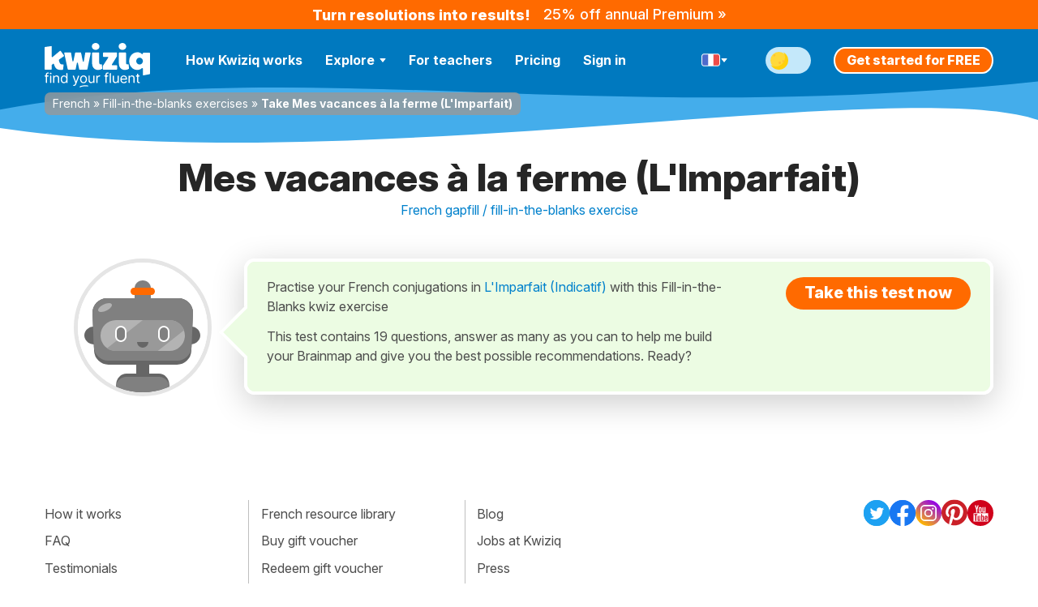

--- FILE ---
content_type: image/svg+xml
request_url: https://french.kwiziq.com/img/svg/generic/icon-social-youtube.svg
body_size: 552
content:
<svg width="30" height="30" fill="none" xmlns="http://www.w3.org/2000/svg"><rect width="30" height="30" rx="15" fill="#D0021B"/><path fill-rule="evenodd" clip-rule="evenodd" d="M14.75 14.78c1.68 0 1.72-1.62 1.72-1.62v-3.5s-.13-1.52-1.76-1.52-1.64 1.55-1.64 1.55l-.06 3.4s.05 1.69 1.74 1.69c-1.7 0 0 0 0 0zm-.58-1.82V9.81s.05-.62.55-.62c.56 0 .6.65.6.65v3.2s-.02.62-.57.62c-.61 0-.58-.7-.58-.7zm-4.08 1.7l1.34-.03V11.2L12.98 6h-1.31l-.87 3.42L9.87 6H8.53l1.57 5.25v3.4zm8.9-.18c.54-.37.67-.48.67-.48v.67l1.1-.01V8.24h-1.13v4.89s-.23.54-.75.54c-.34.01-.3-.86-.3-.86v-4.6h-1.16l.03 5.68s-.1 1.53 1.54.6c-1.64.93 0 0 0 0zm2.53 4.6c-.73 0-.54 1.36-.54 1.36h1.04s.2-1.36-.5-1.36c.7 0 0 0 0 0zm2.07-3.82H7.41c-.23 0-.41.18-.41.4v8.84c0 .23.18.4.4.4H23.6c.23 0 .41-.17.41-.4v-8.83a.4.4 0 00-.41-.41c.23 0 0 0 0 0zm-12.08 2h-1.25v6.83H9.02v-6.83H7.85l.02-1.15h3.64v1.15zm3.31 6.87H13.8l.01-.56s-.79.65-1.4.65c-.62 0-.65-.87-.65-.87l-.01-5.17h1.1v4.4s-.1.73.25.65c.4 0 .72-.48.72-.48v-4.6h1v5.98zm3.2.1c-.5 0-1.1-.63-1.1-.63v.5h-1.06v-8h1.06v2.63s.42-.66 1.19-.66c.88 0 .9 1.24.9 1.24v3.75s.05 1.16-1 1.16c1.05 0 0 0 0 0zm5.14-4.5l-.01 1.63h-2.16v1.28s-.02.61.49.61c.57 0 .55-.57.55-.57v-.6l1.1-.01v.79s-.2 1.34-1.6 1.34c-1.64 0-1.63-1.58-1.63-1.58v-2.8s-.06-1.7 1.65-1.7c1.72 0 1.6 1.6 1.6 1.6zm-5.67-.7c-.42 0-.59.34-.59.34v3.54s.22.31.56.31c.52 0 .45-.48.45-.48v-3s.09-.71-.42-.71c.51 0 0 0 0 0z" fill="#fff"/></svg>

--- FILE ---
content_type: image/svg+xml
request_url: https://cdnfr.kwiziq.com/img/app-icons/pwa-button-full--light.svg
body_size: 6600
content:
<svg width="200" height="60" viewBox="0 0 200 60" fill="none" xmlns="http://www.w3.org/2000/svg">
<path d="M183.613 0.000195H15.8959C15.2846 0.000195 14.6805 0.000195 14.0708 0.003195C13.5604 0.006195 13.0541 0.01491 12.5388 0.022245C11.4193 0.0340977 10.3024 0.122709 9.19793 0.28731C8.09497 0.455494 7.02656 0.772569 6.02884 1.22781C5.03234 1.6869 4.12181 2.28345 3.33028 2.9958C2.5346 3.70615 1.87133 4.52722 1.36599 5.42743C0.859258 6.32586 0.507887 7.2886 0.324014 8.28242C0.138393 9.27497 0.0385089 10.279 0.0252576 11.2854C0.00978627 11.7453 0.00815245 12.2067 0 12.6667V47.3381C0.00815245 47.8038 0.00978627 48.255 0.0252576 48.7209C0.0385129 49.7273 0.138397 50.7313 0.324014 51.7238C0.507379 52.7182 0.858771 53.6815 1.36599 54.5802C1.8711 55.4775 2.53446 56.2953 3.33028 57.0017C4.11881 57.7172 5.02993 58.3142 6.02884 58.7697C7.02656 59.2262 8.09485 59.5452 9.19793 59.7159C10.3026 59.8792 11.4194 59.9679 12.5388 59.9811C13.0541 59.9913 13.5604 59.9972 14.0708 59.9972C14.6805 60.0002 15.2846 60.0002 15.8959 60.0002H183.613C184.212 60.0002 184.821 60.0002 185.42 59.9972C185.928 59.9972 186.449 59.9913 186.957 59.9811C188.075 59.9686 189.189 59.8799 190.292 59.7159C191.398 59.544 192.47 59.2251 193.473 58.7697C194.471 58.3139 195.381 57.717 196.169 57.0017C196.963 56.2925 197.628 55.4754 198.139 54.5802C198.642 53.6808 198.99 52.7176 199.171 51.7238C199.357 50.7311 199.46 49.7274 199.48 48.7209C199.487 48.255 199.487 47.8038 199.487 47.3381C199.5 46.7931 199.5 46.2512 199.5 45.6974V14.3044C199.5 13.7551 199.5 13.2102 199.487 12.6667C199.487 12.2067 199.487 11.7453 199.48 11.2854C199.46 10.2788 199.357 9.27505 199.171 8.28236C198.99 7.28912 198.642 6.32645 198.139 5.42737C197.11 3.62299 195.478 2.15423 193.473 1.22767C192.47 0.773546 191.398 0.456556 190.292 0.287175C189.189 0.121849 188.075 0.0332066 186.957 0.022035C186.449 0.014715 185.928 0.005925 185.42 0.003C184.821 0 184.212 0.000195 183.613 0.000195Z" fill="#A6A6A6"/>
<path d="M14.0788 58.6875C13.5709 58.6875 13.0752 58.6816 12.5712 58.6714C11.5272 58.6592 10.4856 58.5774 9.45504 58.4268C8.49407 58.2779 7.56315 58.0009 6.69298 57.6049C5.83079 57.2123 5.0444 56.6974 4.36395 56.08C3.67364 55.47 3.09893 54.7624 2.66258 53.9853C2.22143 53.2032 1.91613 52.3648 1.75731 51.4995C1.5858 50.5697 1.49301 49.6295 1.47973 48.687C1.46916 48.3707 1.45532 47.3174 1.45532 47.3174V12.6665C1.45532 12.6665 1.47006 11.6294 1.47981 11.3247C1.49253 10.3837 1.58478 9.44498 1.75578 8.51659C1.91489 7.64888 2.22043 6.80812 2.66182 6.02344C3.09656 5.24692 3.66808 4.53879 4.35423 3.92652C5.0396 3.30843 5.8285 2.79091 6.69216 2.39281C7.56033 1.99814 8.48949 1.7231 9.44852 1.57691C10.4825 1.42475 11.5277 1.34249 12.5753 1.33082L14.0796 1.3125H185.412L186.934 1.33155C187.972 1.34265 189.008 1.42417 190.033 1.57543C191.001 1.72346 191.94 2.00042 192.818 2.39721C194.548 3.19948 195.956 4.46874 196.844 6.02711C197.279 6.80637 197.58 7.64026 197.737 8.50048C197.91 9.43649 198.007 10.3826 198.026 11.3313C198.031 11.7561 198.031 12.2124 198.031 12.6665C198.044 13.229 198.044 13.7644 198.044 14.3042V45.6972C198.044 46.2421 198.044 46.7739 198.031 47.31C198.031 47.7978 198.031 48.2446 198.025 48.7046C198.005 49.6363 197.91 50.5655 197.74 51.4848C197.584 52.3564 197.281 53.2013 196.84 53.9898C196.4 54.7584 195.829 55.4599 195.146 56.0683C194.465 56.689 193.678 57.2069 192.813 57.6021C191.938 58.0011 191 58.2791 190.033 58.4268C189.002 58.5782 187.96 58.66 186.916 58.6714C186.428 58.6816 185.917 58.6875 185.42 58.6875L183.613 58.6905L14.0788 58.6875Z" fill="white"/>
<path d="M83.4203 11.6818V21.5H82.2314V11.6818H83.4203ZM86.5796 17.0703V21.5H85.4482V14.1364H86.5413V15.2869H86.6372C86.8098 14.913 87.0718 14.6126 87.4234 14.3857C87.775 14.1555 88.2288 14.0405 88.7849 14.0405C89.2835 14.0405 89.7197 14.1428 90.0937 14.3473C90.4676 14.5487 90.7584 14.8555 90.9662 15.2678C91.1739 15.6768 91.2778 16.1946 91.2778 16.821V21.5H90.1464V16.8977C90.1464 16.3192 89.9962 15.8686 89.6958 15.5458C89.3953 15.2198 88.983 15.0568 88.4589 15.0568C88.0977 15.0568 87.775 15.1351 87.4905 15.2917C87.2093 15.4483 86.9871 15.6768 86.8241 15.9773C86.6611 16.2777 86.5796 16.642 86.5796 17.0703ZM98.3586 15.7855L97.3423 16.0732C97.2784 15.9038 97.1841 15.7392 97.0594 15.5794C96.938 15.4164 96.7718 15.2821 96.5609 15.1767C96.3499 15.0712 96.0799 15.0185 95.7507 15.0185C95.3 15.0185 94.9245 15.1223 94.6241 15.3301C94.3268 15.5346 94.1782 15.7951 94.1782 16.1115C94.1782 16.3928 94.2805 16.6149 94.485 16.7779C94.6896 16.9409 95.0092 17.0767 95.4439 17.1854L96.5369 17.4538C97.1953 17.6136 97.6859 17.8581 98.0087 18.1873C98.3315 18.5133 98.4929 18.9336 98.4929 19.4482C98.4929 19.87 98.3714 20.2472 98.1285 20.5795C97.8888 20.9119 97.5532 21.174 97.1218 21.3658C96.6903 21.5575 96.1885 21.6534 95.6164 21.6534C94.8654 21.6534 94.2437 21.4904 93.7516 21.1644C93.2594 20.8384 92.9478 20.3622 92.8167 19.7358L93.8906 19.4673C93.9929 19.8636 94.1862 20.1609 94.4707 20.359C94.7583 20.5572 95.1338 20.6562 95.5973 20.6562C96.1246 20.6562 96.5433 20.5444 96.8533 20.3207C97.1665 20.0937 97.3231 19.8221 97.3231 19.5057C97.3231 19.25 97.2336 19.0359 97.0547 18.8633C96.8757 18.6875 96.6008 18.5565 96.2301 18.4702L95.0028 18.1825C94.3284 18.0227 93.8331 17.775 93.5167 17.4395C93.2034 17.1007 93.0468 16.6772 93.0468 16.169C93.0468 15.7536 93.1635 15.386 93.3968 15.0664C93.6333 14.7468 93.9545 14.4959 94.3604 14.3137C94.7695 14.1316 95.2329 14.0405 95.7507 14.0405C96.4794 14.0405 97.0515 14.2003 97.4669 14.5199C97.8856 14.8395 98.1828 15.2614 98.3586 15.7855ZM103.196 14.1364V15.0952H99.3798V14.1364H103.196ZM100.492 12.3722H101.623V19.3906C101.623 19.7102 101.67 19.9499 101.762 20.1097C101.858 20.2663 101.98 20.3718 102.127 20.4261C102.277 20.4773 102.435 20.5028 102.601 20.5028C102.726 20.5028 102.828 20.4964 102.908 20.4837C102.988 20.4677 103.052 20.4549 103.1 20.4453L103.33 21.4616C103.253 21.4904 103.146 21.5192 103.009 21.5479C102.871 21.5799 102.697 21.5959 102.486 21.5959C102.167 21.5959 101.854 21.5272 101.547 21.3897C101.243 21.2523 100.991 21.043 100.789 20.7617C100.591 20.4805 100.492 20.1257 100.492 19.6974V12.3722ZM106.862 21.6726C106.396 21.6726 105.972 21.5847 105.592 21.4089C105.211 21.2299 104.909 20.9727 104.686 20.6371C104.462 20.2983 104.35 19.8892 104.35 19.4098C104.35 18.9879 104.433 18.646 104.599 18.3839C104.766 18.1186 104.988 17.9109 105.266 17.7607C105.544 17.6104 105.851 17.4986 106.186 17.4251C106.525 17.3484 106.865 17.2876 107.207 17.2429C107.655 17.1854 108.018 17.1422 108.296 17.1135C108.577 17.0815 108.781 17.0288 108.909 16.9553C109.04 16.8817 109.106 16.7539 109.106 16.5717V16.5334C109.106 16.0604 108.976 15.6928 108.717 15.4308C108.462 15.1687 108.073 15.0376 107.552 15.0376C107.012 15.0376 106.589 15.1559 106.282 15.3924C105.975 15.6289 105.76 15.8814 105.635 16.1499L104.561 15.7663C104.753 15.3189 105.008 14.9705 105.328 14.7212C105.651 14.4687 106.002 14.293 106.383 14.1939C106.766 14.0916 107.143 14.0405 107.514 14.0405C107.751 14.0405 108.022 14.0692 108.329 14.1268C108.639 14.1811 108.938 14.2946 109.226 14.4672C109.516 14.6397 109.758 14.9002 109.949 15.2486C110.141 15.5969 110.237 16.0636 110.237 16.6484V21.5H109.106V20.5028H109.048C108.972 20.6626 108.844 20.8336 108.665 21.0158C108.486 21.198 108.248 21.353 107.95 21.4808C107.653 21.6087 107.29 21.6726 106.862 21.6726ZM107.035 20.6562C107.482 20.6562 107.859 20.5684 108.166 20.3926C108.476 20.2168 108.709 19.9899 108.866 19.7118C109.026 19.4338 109.106 19.1413 109.106 18.8345V17.799C109.058 17.8565 108.952 17.9093 108.789 17.9572C108.63 18.002 108.444 18.0419 108.233 18.0771C108.025 18.109 107.823 18.1378 107.624 18.1634C107.429 18.1857 107.271 18.2049 107.15 18.2209C106.856 18.2592 106.581 18.3216 106.325 18.4078C106.073 18.4909 105.868 18.6172 105.712 18.7866C105.558 18.9528 105.481 19.1797 105.481 19.4673C105.481 19.8604 105.627 20.1577 105.918 20.359C106.212 20.5572 106.584 20.6562 107.035 20.6562ZM113.231 11.6818V21.5H112.1V11.6818H113.231ZM116.232 11.6818V21.5H115.101V11.6818H116.232ZM123.863 21.6726C123.397 21.6726 122.973 21.5847 122.593 21.4089C122.212 21.2299 121.91 20.9727 121.687 20.6371C121.463 20.2983 121.351 19.8892 121.351 19.4098C121.351 18.9879 121.434 18.646 121.6 18.3839C121.767 18.1186 121.989 17.9109 122.267 17.7607C122.545 17.6104 122.852 17.4986 123.187 17.4251C123.526 17.3484 123.866 17.2876 124.208 17.2429C124.656 17.1854 125.019 17.1422 125.297 17.1135C125.578 17.0815 125.782 17.0288 125.91 16.9553C126.041 16.8817 126.107 16.7539 126.107 16.5717V16.5334C126.107 16.0604 125.977 15.6928 125.718 15.4308C125.463 15.1687 125.074 15.0376 124.554 15.0376C124.013 15.0376 123.59 15.1559 123.283 15.3924C122.976 15.6289 122.761 15.8814 122.636 16.1499L121.562 15.7663C121.754 15.3189 122.009 14.9705 122.329 14.7212C122.652 14.4687 123.003 14.293 123.384 14.1939C123.767 14.0916 124.144 14.0405 124.515 14.0405C124.752 14.0405 125.023 14.0692 125.33 14.1268C125.64 14.1811 125.939 14.2946 126.227 14.4672C126.517 14.6397 126.759 14.9002 126.951 15.2486C127.142 15.5969 127.238 16.0636 127.238 16.6484V21.5H126.107V20.5028H126.049C125.973 20.6626 125.845 20.8336 125.666 21.0158C125.487 21.198 125.249 21.353 124.951 21.4808C124.654 21.6087 124.291 21.6726 123.863 21.6726ZM124.036 20.6562C124.483 20.6562 124.86 20.5684 125.167 20.3926C125.477 20.2168 125.71 19.9899 125.867 19.7118C126.027 19.4338 126.107 19.1413 126.107 18.8345V17.799C126.059 17.8565 125.953 17.9093 125.79 17.9572C125.631 18.002 125.445 18.0419 125.234 18.0771C125.027 18.109 124.824 18.1378 124.625 18.1634C124.43 18.1857 124.272 18.2049 124.151 18.2209C123.857 18.2592 123.582 18.3216 123.326 18.4078C123.074 18.4909 122.869 18.6172 122.713 18.7866C122.559 18.9528 122.482 19.1797 122.482 19.4673C122.482 19.8604 122.628 20.1577 122.919 20.359C123.213 20.5572 123.585 20.6562 124.036 20.6562ZM134.317 15.7855L133.3 16.0732C133.236 15.9038 133.142 15.7392 133.017 15.5794C132.896 15.4164 132.73 15.2821 132.519 15.1767C132.308 15.0712 132.038 15.0185 131.709 15.0185C131.258 15.0185 130.882 15.1223 130.582 15.3301C130.285 15.5346 130.136 15.7951 130.136 16.1115C130.136 16.3928 130.238 16.6149 130.443 16.7779C130.648 16.9409 130.967 17.0767 131.402 17.1854L132.495 17.4538C133.153 17.6136 133.644 17.8581 133.967 18.1873C134.289 18.5133 134.451 18.9336 134.451 19.4482C134.451 19.87 134.329 20.2472 134.087 20.5795C133.847 20.9119 133.511 21.174 133.08 21.3658C132.648 21.5575 132.147 21.6534 131.574 21.6534C130.823 21.6534 130.202 21.4904 129.71 21.1644C129.217 20.8384 128.906 20.3622 128.775 19.7358L129.849 19.4673C129.951 19.8636 130.144 20.1609 130.429 20.359C130.716 20.5572 131.092 20.6562 131.555 20.6562C132.083 20.6562 132.501 20.5444 132.811 20.3207C133.125 20.0937 133.281 19.8221 133.281 19.5057C133.281 19.25 133.192 19.0359 133.013 18.8633C132.834 18.6875 132.559 18.5565 132.188 18.4702L130.961 18.1825C130.286 18.0227 129.791 17.775 129.475 17.4395C129.161 17.1007 129.005 16.6772 129.005 16.169C129.005 15.7536 129.121 15.386 129.355 15.0664C129.591 14.7468 129.912 14.4959 130.318 14.3137C130.727 14.1316 131.191 14.0405 131.709 14.0405C132.437 14.0405 133.009 14.2003 133.425 14.5199C133.844 14.8395 134.141 15.2614 134.317 15.7855Z" fill="black"/>
<path d="M86.7112 46.5L81.5677 27.9545H84.5107L88.1238 42.3164H88.2959L92.0538 27.9545H94.9697L98.7277 42.3255H98.8997L102.504 27.9545H105.456L100.303 46.5H97.4871L93.5842 32.609H93.4393L89.5364 46.5H86.7112ZM111.65 46.7807C110.28 46.7807 109.099 46.4879 108.109 45.9023C107.125 45.3107 106.365 44.4806 105.827 43.4121C105.296 42.3375 105.03 41.0788 105.03 39.636C105.03 38.2113 105.296 36.9556 105.827 35.869C106.365 34.7823 107.113 33.9341 108.073 33.3244C109.039 32.7147 110.168 32.4098 111.46 32.4098C112.245 32.4098 113.005 32.5396 113.742 32.7992C114.478 33.0588 115.139 33.4663 115.725 34.0217C116.31 34.5771 116.772 35.2985 117.11 36.1859C117.448 37.0673 117.617 38.1388 117.617 39.4006V40.3604H106.561V38.332H114.964C114.964 37.6197 114.819 36.9888 114.53 36.4395C114.24 35.8841 113.832 35.4464 113.307 35.1264C112.788 34.8065 112.178 34.6465 111.478 34.6465C110.717 34.6465 110.053 34.8336 109.486 35.2079C108.924 35.5762 108.49 36.0591 108.182 36.6568C107.88 37.2484 107.729 37.8913 107.729 38.5856V40.1703C107.729 41.1 107.892 41.8908 108.218 42.5428C108.55 43.1948 109.012 43.6928 109.603 44.0369C110.195 44.375 110.886 44.544 111.677 44.544C112.19 44.544 112.658 44.4716 113.081 44.3267C113.503 44.1758 113.868 43.9524 114.176 43.6566C114.484 43.3608 114.72 42.9956 114.883 42.5609L117.445 43.0227C117.24 43.7773 116.872 44.4384 116.341 45.0059C115.815 45.5673 115.154 46.005 114.357 46.3189C113.567 46.6268 112.664 46.7807 111.65 46.7807ZM120.074 46.5V27.9545H122.781V34.8457H122.944C123.101 34.5559 123.328 34.2209 123.624 33.8406C123.919 33.4602 124.33 33.1282 124.855 32.8445C125.38 32.5547 126.075 32.4098 126.938 32.4098C128.061 32.4098 129.063 32.6935 129.944 33.261C130.826 33.8285 131.517 34.6465 132.018 35.715C132.525 36.7836 132.779 38.0694 132.779 39.5726C132.779 41.0758 132.528 42.3647 132.027 43.4393C131.526 44.5078 130.838 45.3319 129.962 45.9114C129.087 46.4849 128.088 46.7717 126.965 46.7717C126.12 46.7717 125.429 46.6298 124.891 46.3461C124.36 46.0623 123.944 45.7303 123.642 45.35C123.34 44.9696 123.107 44.6316 122.944 44.3358H122.718V46.5H120.074ZM122.727 39.5455C122.727 40.5234 122.869 41.3807 123.153 42.1172C123.436 42.8537 123.847 43.4302 124.384 43.8468C124.922 44.2573 125.58 44.4625 126.358 44.4625C127.167 44.4625 127.843 44.2482 128.387 43.8196C128.93 43.3849 129.341 42.7963 129.618 42.0538C129.902 41.3113 130.044 40.4751 130.044 39.5455C130.044 38.6278 129.905 37.8038 129.627 37.0733C129.356 36.3429 128.945 35.7663 128.396 35.3438C127.852 34.9212 127.173 34.7099 126.358 34.7099C125.574 34.7099 124.909 34.9121 124.366 35.3166C123.829 35.7211 123.421 36.2855 123.144 37.0099C122.866 37.7344 122.727 38.5795 122.727 39.5455ZM142.821 46.5H139.851L146.525 27.9545H149.758L156.432 46.5H153.461L148.218 31.3232H148.074L142.821 46.5ZM143.319 39.2376H152.954V41.592H143.319V39.2376ZM158.127 51.7159V32.5909H160.772V34.8457H160.998C161.155 34.5559 161.381 34.2209 161.677 33.8406C161.973 33.4602 162.383 33.1282 162.909 32.8445C163.434 32.5547 164.128 32.4098 164.991 32.4098C166.114 32.4098 167.116 32.6935 167.998 33.261C168.879 33.8285 169.57 34.6465 170.072 35.715C170.579 36.7836 170.832 38.0694 170.832 39.5726C170.832 41.0758 170.582 42.3647 170.081 43.4393C169.58 44.5078 168.891 45.3319 168.016 45.9114C167.141 46.4849 166.141 46.7717 165.019 46.7717C164.173 46.7717 163.482 46.6298 162.945 46.3461C162.414 46.0623 161.997 45.7303 161.695 45.35C161.393 44.9696 161.161 44.6316 160.998 44.3358H160.835V51.7159H158.127ZM160.781 39.5455C160.781 40.5234 160.923 41.3807 161.206 42.1172C161.49 42.8537 161.901 43.4302 162.438 43.8468C162.975 44.2573 163.633 44.4625 164.412 44.4625C165.221 44.4625 165.897 44.2482 166.44 43.8196C166.984 43.3849 167.394 42.7963 167.672 42.0538C167.956 41.3113 168.097 40.4751 168.097 39.5455C168.097 38.6278 167.959 37.8038 167.681 37.0733C167.409 36.3429 166.999 35.7663 166.449 35.3438C165.906 34.9212 165.227 34.7099 164.412 34.7099C163.627 34.7099 162.963 34.9121 162.42 35.3166C161.882 35.7211 161.475 36.2855 161.197 37.0099C160.92 37.7344 160.781 38.5795 160.781 39.5455ZM173.101 51.7159V32.5909H175.745V34.8457H175.971C176.128 34.5559 176.355 34.2209 176.65 33.8406C176.946 33.4602 177.357 33.1282 177.882 32.8445C178.407 32.5547 179.101 32.4098 179.965 32.4098C181.088 32.4098 182.09 32.6935 182.971 33.261C183.853 33.8285 184.544 34.6465 185.045 35.715C185.552 36.7836 185.805 38.0694 185.805 39.5726C185.805 41.0758 185.555 42.3647 185.054 43.4393C184.553 44.5078 183.865 45.3319 182.989 45.9114C182.114 46.4849 181.115 46.7717 179.992 46.7717C179.147 46.7717 178.456 46.6298 177.918 46.3461C177.387 46.0623 176.97 45.7303 176.669 45.35C176.367 44.9696 176.134 44.6316 175.971 44.3358H175.808V51.7159H173.101ZM175.754 39.5455C175.754 40.5234 175.896 41.3807 176.18 42.1172C176.463 42.8537 176.874 43.4302 177.411 43.8468C177.948 44.2573 178.606 44.4625 179.385 44.4625C180.194 44.4625 180.87 44.2482 181.414 43.8196C181.957 43.3849 182.367 42.7963 182.645 42.0538C182.929 41.3113 183.071 40.4751 183.071 39.5455C183.071 38.6278 182.932 37.8038 182.654 37.0733C182.383 36.3429 181.972 35.7663 181.423 35.3438C180.879 34.9212 180.2 34.7099 179.385 34.7099C178.6 34.7099 177.936 34.9121 177.393 35.3166C176.856 35.7211 176.448 36.2855 176.171 37.0099C175.893 37.7344 175.754 38.5795 175.754 39.5455Z" fill="black"/>
<g clip-path="url(#clip0_7162_16775)">
<path d="M55.4932 37.117L57.1398 32.9529H61.8943L59.6379 26.6364L62.4599 19.5L70.5427 40.9606H64.5819L63.2007 37.117H55.4932Z" fill="black"/>
<path d="M50.4076 40.9607L59.0604 19.5L53.3239 19.5L47.4049 33.3684L43.1959 19.5001H38.7866L34.2672 33.3684L31.0801 27.0489L28.1958 35.9347L31.1242 40.9607H36.7696L40.8535 28.5237L44.7474 40.9607H50.4076Z" fill="#5A0FC8"/>
<path d="M18.9877 33.5936H22.5211C23.5914 33.5936 24.5445 33.4741 25.3804 33.2352L26.2942 30.42L28.848 22.5519C28.6534 22.2435 28.4313 21.9519 28.1816 21.6771C26.8703 20.2257 24.9518 19.5 22.426 19.5H13.5425V40.9606H18.9877V33.5936ZM23.6647 24.4372C24.1769 24.9527 24.433 25.6425 24.433 26.5067C24.433 27.3776 24.2077 28.0682 23.7573 28.5787C23.2635 29.1459 22.3543 29.4295 21.0297 29.4295H18.9877V23.664H21.0447C22.2792 23.664 23.1526 23.9217 23.6647 24.4372Z" fill="black"/>
</g>
<defs>
<clipPath id="clip0_7162_16775">
<rect width="57" height="21.4607" fill="white" transform="translate(13.5425 19.5)"/>
</clipPath>
</defs>
</svg>
